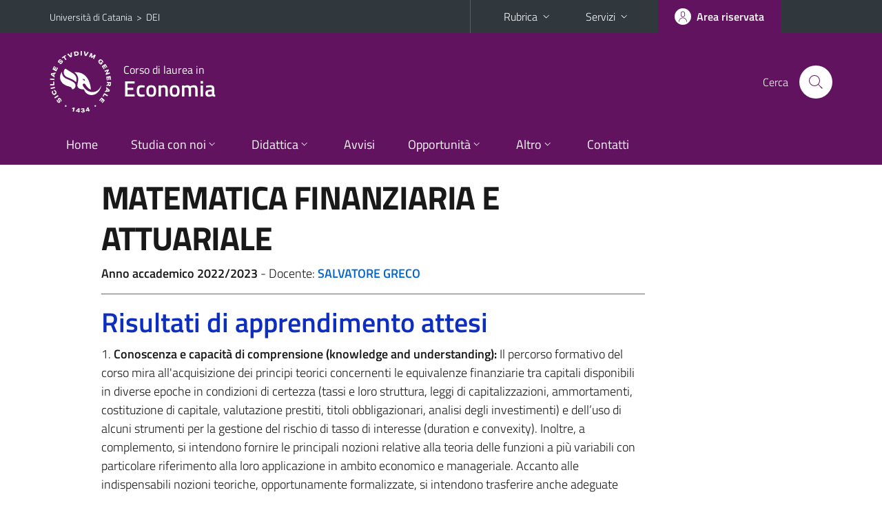

--- FILE ---
content_type: text/html; charset=utf-8
request_url: https://www.dei.unict.it/corsi/l-33/insegnamenti?seuid=8D4EA748-72AB-441B-BFCB-C329590D67D1
body_size: 12762
content:
<!DOCTYPE html>
<html lang="it">
<head>
<meta charset="utf-8">
<title>Scheda insegnamento | Corso di laurea in Economia</title>
<meta name="viewport" content="width=device-width,initial-scale=1,shrink-to-fit=no">
<meta name="Generator" content="Drupal 7 (http://drupal.org)">
<link rel="shortcut icon" href="https://www.dei.unict.it/sites/all/themes/id_theme_sd/favicon.ico" type="image/vnd.microsoft.icon">
<link href="/bootstrap-italia/css/bootstrap-italia.min.css" rel="stylesheet">
<link type="text/css" rel="stylesheet" href="https://www.dei.unict.it/sites/default/files/css/css_xE-rWrJf-fncB6ztZfd2huxqgxu4WO-qwma6Xer30m4.css" media="all">
<link type="text/css" rel="stylesheet" href="https://www.dei.unict.it/sites/default/files/css/css_FxaKEmZiPafVzcOQkzTOcaYxUKkCX5U9yUFT4BZCXv8.css" media="all">
<link type="text/css" rel="stylesheet" href="https://www.dei.unict.it/sites/default/files/css/css_PGbJgHCUCBf4dg7K9Kt8aAwsApndP4GZ9RuToPy3-Fk.css" media="all">
<style type="text/css" media="all">
<!--/*--><![CDATA[/*><!--*/
.skiplinks{background-color:#fff}#menu-di-servizio .dropdown-menu,.it-header-slim-right-zone .dropdown-menu{z-index:9999}#menu-servizi{z-index:1001}#nav10.navbar-collapsable{z-index:1000!important}#nav10.navbar-collapsable .close-div{background-color:transparent}
.unict-purple .it-header-slim-wrapper .btn-full,.unict-purple .it-header-center-wrapper,.unict-purple .back-to-top,.unict-purple .btn-primary,.unict-purple #home-sd h2{background-color:#621360}.unict-purple .bg-primary{background-color:#621360!important}.unict-purple .text-primary{color:#621360!important}.unict-purple .it-header-slim-wrapper .btn-full:hover,.unict-purple .btn-primary:hover,.unict-purple .back-to-top:hover{background-color:#490b48;color:#fff!important}.unict-purple .it-header-slim-wrapper .btn-full:active,.unict-purple .btn-primary:active{background-color:#40053f!important}.unict-purple .it-header-slim-wrapper .btn-full .icon-primary,.unict-purple .it-header-center-wrapper .it-header-center-content-wrapper .it-search-wrapper a.rounded-icon svg,.unict-purple .btn-primary .icon-primary{fill:#621360!important}.unict-purple .it-footer-main{background-color:#40053f}.unict-purple .it-footer-small-prints{background-color:#2b042a}@media(min-width:992px){.unict-purple .it-header-navbar-wrapper{background-color:#621360}}@media(max-width:991px){.unict-purple .it-header-center-wrapper .it-header-center-content-wrapper .it-search-wrapper a.rounded-icon svg{fill:#fff!important}.unict-purple .it-header-slim-wrapper .btn-full,.unict-purple .it-header-slim-wrapper .btn-full:hover{background-color:transparent}.unict-purple .it-nav-wrapper .navbar .navbar-collapsable .navbar-nav li a.nav-link{color:#621360}.unict-purple .it-nav-wrapper .navbar .navbar-collapsable .navbar-nav li a.nav-link.active{border-left-color:#621360}.unict-purple #it-main-menu .nav-item svg{fill:#621360}}
#it-main{margin-top:2em}#it-main h2{color:#0e2ec0}#it-main h3{color:#cc3366}#it-main h4{color:#0f7117}

/*]]>*/-->
</style>
<link type="text/css" rel="stylesheet" href="https://www.dei.unict.it/sites/default/files/css/css_-eFYVcHCpqbwlkFE-29TWPiqx23kD5BSO5dB-HYaW9A.css" media="all">
<script type="text/javascript" src="https://www.dei.unict.it/sites/default/files/js/js_6UR8aB1w5-y_vdUUdWDWlX2QhWu_qIXlEGEV48YgV-c.js"></script>
<script type="text/javascript" src="https://www.dei.unict.it/sites/default/files/js/js_onbE0n0cQY6KTDQtHO_E27UBymFC-RuqypZZ6Zxez-o.js"></script>
<script type="text/javascript" src="https://www.dei.unict.it/sites/default/files/js/js_rLE4G4vPmkMJk6_AUcVncA43pW3H1itV6EOoe-aqs0I.js"></script>
<script type="text/javascript">
<!--//--><![CDATA[//><!--
jQuery.extend(Drupal.settings, {"basePath":"\/","pathPrefix":"","setHasJsCookie":0,"ajaxPageState":{"theme":"id_theme_sd","theme_token":"BZmJzN6C-jIlL9_-T7b-CmbgaZ14z0skJAt8jqoB1g8","js":{"sites\/all\/modules\/jquery_update\/replace\/jquery\/2.2\/jquery.min.js":1,"misc\/jquery-extend-3.4.0.js":1,"misc\/jquery-html-prefilter-3.5.0-backport.js":1,"misc\/jquery.once.js":1,"misc\/drupal.js":1,"sites\/all\/modules\/jquery_update\/js\/jquery_browser.js":1,"misc\/form-single-submit.js":1,"public:\/\/languages\/it_4UQISruCrjOxY9TUs9DN670yhgORw4KsfnAc92GO8Xk.js":1},"css":{"modules\/system\/system.base.css":1,"modules\/system\/system.menus.css":1,"modules\/system\/system.messages.css":1,"modules\/system\/system.theme.css":1,"sites\/all\/modules\/calendar\/css\/calendar_multiday.css":1,"sites\/all\/modules\/date\/date_repeat_field\/date_repeat_field.css":1,"modules\/field\/theme\/field.css":1,"modules\/node\/node.css":1,"modules\/search\/search.css":1,"modules\/user\/user.css":1,"sites\/all\/modules\/views\/css\/views.css":1,"sites\/all\/modules\/ckeditor\/css\/ckeditor.css":1,"sites\/all\/modules\/ctools\/css\/ctools.css":1,"0":1,"1":1,"2":1,"sites\/all\/themes\/id_theme\/style.css":1,"sites\/all\/themes\/id_theme_sd\/sd.css":1}},"urlIsAjaxTrusted":{"\/search\/node":true}});
//--><!]]>
</script>
</head>
<body class="html not-front not-logged-in no-sidebars page-corsi page-corsi-l-33 page-corsi-l-33-insegnamenti i18n-it sd252 unict-purple cds cdsl-33 cds-scheda-insegnamento">
<div class="skiplinks"><a class="sr-only sr-only-focusable" href="#it-main" accesskey="c">Vai al contenuto principale</a><a class="sr-only sr-only-focusable" href="#it-main-menu" accesskey="n">Vai al menu di navigazione</a></div>
<header class="it-header-wrapper">
<div class="it-header-slim-wrapper">
<div class="container">
<div class="row"><div class="col-12">
<div class="it-header-slim-wrapper-content">
<span class="d-none d-lg-block navbar-brand"><a href="https://www.unict.it">Università di Catania</a> &nbsp;&gt;&nbsp; <a href="/">DEI</a></span>
<div class="nav-mobile"><nav aria-label="Navigazione accessoria">
<a class="it-opener d-lg-none mr-1" href="https://www.unict.it" aria-hidden="true" tabindex="-1">Università di Catania</a><a class="it-opener d-lg-none" data-toggle="collapse" href="#menu-di-servizio" role="button" aria-expanded="false" aria-controls="menu-di-servizio" title="Apri il menu di servizio"><svg class="icon" role="img"><use href="/bootstrap-italia/svg/sprite.svg#it-expand"></use></svg></a>
<div class="link-list-wrapper collapse" id="menu-di-servizio">
<ul class="link-list border-right-0 pr-0">
<li class="dropdown"><a class="list-item dropdown-toggle" href="#" role="button" data-toggle="dropdown" aria-expanded="false">Rubrica<svg class="icon d-none d-lg-block" role="img"><use href="/bootstrap-italia/svg/sprite.svg#it-expand"></use></svg></a>
<div class="dropdown-menu"><div class="row"><div class="col-12 px-3">
<form action="https://www.unict.it/content/cerca-nella-rubrica" method="post" id="rubrica-form" accept-charset="UTF-8" class="unict-form">
<div class="container">
<div class="form-row"><label for="input-01" class="sr-only">Cerca nella rubrica per cognome</label><input required id="input-01" name="trova" type="text" class="form-control" autocomplete="family-name" placeholder="Cerca nella rubrica per cognome"></div>
<div class="form-row mt-2 mb-1"><input type="submit" class="btn btn-primary btn-xs py-1" value="CERCA"></div>
</div>
</form>
</div></div></div></li>
<li class="dropdown"><a class="list-item dropdown-toggle" href="#" role="button" data-toggle="dropdown" aria-expanded="false">Servizi<svg class="icon d-none d-lg-block" role="img"><use href="/bootstrap-italia/svg/sprite.svg#it-expand"></use></svg></a>
<div class="dropdown-menu" id="menu-servizi"><div class="row"><div class="col-12"><div class="link-list-wrapper">
<ul>
<li><a class="list-item" href="https://studenti.smartedu.unict.it" target="_blank" rel="noopener"><span>Portale studenti</span></a></li>
<li><a class="list-item" href="https://docenti.smartedu.unict.it/docenti/" target="_blank" rel="noopener"><span>Portale docenti / didattica</span></a></li>
<li><a class="list-item" href="https://afiweb.unict.it/Segreterie_FE/app_segreterie/index.html" target="_blank" rel="noopener"><span>Portale docenti / ricerca</span></a></li>
<li><a class="list-item" href="https://intranet.unict.it" target="_blank" rel="noopener"><span>Portale personale</span></a></li>
<li><a class="list-item" href="https://segreterie.smartedu.unict.it" target="_blank" rel="noopener"><span>Portale segreterie</span></a></li>
<li><a class="list-item" href="https://www.sida.unict.it" target="_blank" rel="noopener"><span>Biblioteca digitale</span></a></li>
<li><a class="list-item" href="https://webmail365.unict.it" target="_blank" rel="noopener"><span>Webmail studenti</span></a></li>
<li><a class="list-item" href="https://webmail.unict.it" target="_blank" rel="noopener"><span>Webmail docenti e personale</span></a></li>
<li><a class="list-item" href="https://studium.unict.it" target="_blank" rel="noopener"><span>E-learning / Studium</span></a></li>
<li><a class="list-item" href="https://www.unict.it/servizi/servizi-web"><span>Servizi informatici</span></a></li>
<li><a class="list-item" href="https://www.unict.it/servizi"><span><strong>Tutti i servizi</strong> &raquo;</span></a></li>
</ul>
</div></div></div></div></li>
</ul>
</div>
</nav></div>
<div class="it-header-slim-right-zone margin-right-zone">
<a class="btn btn-icon btn-full" href="/user"><span class="rounded-icon"><svg class="icon icon-primary" role="img" aria-label="Accedi all'area riservata"><use href="/bootstrap-italia/svg/sprite.svg#it-user"></use></svg></span><span class="d-none d-lg-block">Area riservata</span></a>
</div>
</div>
</div></div>
</div>
</div>
<div class="it-nav-wrapper">
<div class="it-header-center-wrapper">
<div class="container">
<div class="row"><div class="col-12">
<div class="it-header-center-content-wrapper">
<div class="it-brand-wrapper"><a href="/corsi/l-33"><img src="/sites/all/themes/id_theme/unict.svg" alt="Logo UniCt" class="icon unict"><div class="it-brand-text"><h3>Corso di laurea in</h3><h2>Economia</h2></div></a></div>
<div class="it-right-zone"><div class="it-search-wrapper"><span class="d-none d-md-block">Cerca</span><a class="search-link rounded-icon" href="#" data-target="#searchModal" data-toggle="modal" aria-label="Cerca" title="Cerca"><svg class="icon" role="img"><use href="/bootstrap-italia/svg/sprite.svg#it-search"></use></svg></a></div>
</div>
</div>
</div></div>
</div>
</div>
<div class="it-header-navbar-wrapper">
<div class="container">
<div class="row"><div class="col-12">
<nav class="navbar navbar-expand-lg" aria-label="Navigazione principale">
<button class="custom-navbar-toggler" type="button" aria-controls="nav10" aria-expanded="false" aria-label="attiva / disattiva la navigazione" data-target="#nav10"><svg class="icon" role="img"><use href="/bootstrap-italia/svg/sprite.svg#it-burger"></use></svg></button>
<div class="navbar-collapsable" id="nav10">
<div class="overlay"></div>
<div class="close-div"><button class="close-menu border-0" type="button" aria-label="chiudi"><svg class="icon icon-white" role="img"><use href="/bootstrap-italia/svg/sprite.svg#it-close-big"></use></svg></button></div>
<div class="menu-wrapper" id="it-main-menu">
<ul class="navbar-nav">
<li class="nav-item"><a class="nav-link" href="/corsi/l-33">Home</a></li>
<li class="nav-item dropdown"><a class="nav-link dropdown-toggle" href="#" data-toggle="dropdown" aria-expanded="false">Studia con noi<svg class="icon icon-xs"><use href="/bootstrap-italia/svg/sprite.svg#it-expand"></use></svg></a>
<div class="dropdown-menu"><div class="link-list-wrapper"><ul class="link-list text-nowrap">
<li><a class="list-item" href="/corsi/l-33/presentazione-del-corso">Presentazione del corso</a></li>
<li><a class="list-item" href="/corsi/l-33/regolamento-del-cdl">Regolamento didattico</a></li>
<li><a class="list-item" href="/corsi/l-33/piani-di-studio">Piani di studio</a></li>
<li><a class="list-item" href="/corsi/l-33/modalità-di-ammissione">Come iscriversi</a></li>
<li><a class="list-item" href="/corsi/l-33/valutazione-del-cdl">La qualità del CdL</a></li>
<li><a class="list-item" href="/didattica/calendario-delle-attivit%C3%A0-didattiche">Calendario delle attività didattiche</a></li>
<li><a class="list-item" href="/corsi/l-33/i-tutor-tuo-aiuto">I tutor in tuo aiuto</a></li>
<li><a class="list-item" href="/studenti/home">FAQ</a></li>
<li><a class="list-item" href="/corsi/l-33R/ordinamento-didattico">Ordinamento didattico</a></li>
</ul></div></div></li>
<li class="nav-item d-lg-flex dropdown"><a class="nav-link dropdown-toggle" href="#" data-toggle="dropdown" aria-expanded="false">Didattica<svg class="icon icon-xs"><use href="/bootstrap-italia/svg/sprite.svg#it-expand"></use></svg></a>
<div class="dropdown-menu"><div class="link-list-wrapper"><ul class="link-list text-nowrap">
<li><a class="list-item left-icon" href="/corsi/l-33/bacheca-E"><svg class="icon icon-sm icon-primary left"><use href="/bootstrap-italia/svg/sprite.svg#it-note"></use></svg><span>Bacheca</span></a></li>
<li><a class="list-item left-icon text-nowrap" href="/corsi/l-33/orario-delle-lezioni"><svg class="icon icon-sm icon-primary left"><use href="/bootstrap-italia/svg/sprite.svg#it-presentation"></use></svg><span>Orario delle lezioni</span></a></li>
<li><a class="list-item left-icon" href="/corsi/l-33/docenti"><img src="/sites/all/themes/id_theme_sd/docenti_primary.svg" class="icon" alt="" style="width:20px;height:20px;margin:10px 10px 10px 2px"><span>Docenti</span></a></li>
<li><a class="list-item left-icon" href="/corsi/l-33/programmi"><svg class="icon icon-sm icon-primary left"><use href="/bootstrap-italia/svg/sprite.svg#it-files"></use></svg><span>Programmi</span></a></li>
<li><a class="list-item left-icon" href="/corsi/l-33/esami"><svg class="icon icon-sm icon-primary left"><use href="/bootstrap-italia/svg/sprite.svg#it-calendar"></use></svg><span>Calendario esami</span></a></li>
<li><a class="list-item left-icon" href="/corsi/l-33/informazioni-i-laureandi"><svg class="icon icon-sm icon-primary left"><use href="/bootstrap-italia/svg/sprite.svg#it-bookmark"></use></svg><span>Lauree</span></a></li>
</ul></div></div></li>
<li class="nav-item d-lg-flex"><a class="nav-link" href="/corsi/l-33/avvisi">Avvisi</a></li>
<li class="nav-item dropdown"><a class="nav-link dropdown-toggle" href="#" data-toggle="dropdown" aria-expanded="false">Opportunit&agrave;<svg class="icon icon-xs"><use href="/bootstrap-italia/svg/sprite.svg#it-expand"></use></svg></a>
<div class="dropdown-menu"><div class="link-list-wrapper"><ul class="link-list text-nowrap">
<li><a class="list-item" href="/corsi/l-33/ulteriori-attività-formative-uaf-tirocini-e-stage">Stage e tirocini</a></li>
<li><a class="list-item" href="/studenti/erasmus-studio">Mobilit&agrave; internazionale</a></li>
<li><a class="list-item" href="/Comunicazioni/elenco-news-opportunita">Altre opportunità</a></li>
<li><a class="list-item" href="/corsi/l-33/seminari-professionalizzanti-organizzati-eo-approvati-dal-cdl-di-economia">Seminari Professionalizzanti</a></li>
</ul></div></div></li>
<li class="nav-item dropdown"><a class="nav-link dropdown-toggle" href="#" data-toggle="dropdown" aria-expanded="false">Altro<svg class="icon icon-xs"><use href="/bootstrap-italia/svg/sprite.svg#it-expand"></use></svg></a>
<div class="dropdown-menu"><div class="link-list-wrapper"><ul class="link-list text-nowrap">
<li><a class="list-item" href="/studenti/modulistica">Modulistica (DEI)</a></li>
<li><a class="list-item" href="/corsi/l-33/verbali-del-consiglio-del-corso-di-laurea">Verbali del Consiglio del CdL</a></li>
<li><a class="list-item" href="/corsi/l-33/linee-guida-ulteriori-attivit%C3%A0-formative">Linee guida Ulteriori Attività Formative</a></li>
<li><a class="list-item" href="/corsi/l-33/universitaly">Universitaly</a></li>
<li><a class="list-item" href="/didattica/attivit%C3%A0-lingue-straniere">Lingua straniera</a></li>
<li><a class="list-item" href="/corsi/l-33/corsi-zero">Corsi zero</a></li>
<li><a class="list-item" href="/ricerca/risorseSR2">Risorse Studio e Ricerca</a></li>
</ul></div></div></li>
<li class="nav-item"><a class="nav-link" href="/corsi/l-33/contatti">Contatti</a></li>
<li class="nav-item d-lg-none"><a class="nav-link" href="/">Il dipartimento</a></li>
</ul>
</div>
</div>
</nav>
</div></div>
</div>
</div>
</div>
</header>
<main id="it-main">
<section id="content">
<div class="container">
<div class="row">
<div class="offset-lg-1 col-lg-8 col-md-12 px-3 px-sm-0">
<h1>MATEMATICA FINANZIARIA E ATTUARIALE</h1>
<b>Anno accademico 2022/2023</b> - Docente: <a href="/corsi/l-33/docenti/uid.VnROUmJOZmtRdE13MmJhemVKcmx0NXJLam1SM2RrQS92R3NybUlHZUpUVT0=" class="text-decoration-none"><b>SALVATORE GRECO</b></a><br>
<hr>
<h2 class="fw600">Risultati di apprendimento attesi</h2>
<div class="testi"><p>1. <strong>Conoscenza e capacità di comprensione (knowledge and understanding):</strong> Il percorso&nbsp;formativo del corso mira all'acquisizione dei principi teorici concernenti le equivalenze finanziarie&nbsp;tra capitali disponibili in diverse epoche in condizioni di certezza (tassi e loro struttura, leggi di&nbsp;capitalizzazioni, ammortamenti, costituzione di capitale, valutazione prestiti, titoli obbligazionari,&nbsp;analisi degli investimenti) e dell’uso di alcuni strumenti per la gestione del rischio di tasso di&nbsp;interesse (duration e convexity). Inoltre, a complemento, si intendono fornire le principali nozioni relative alla teoria delle funzioni a più variabili con particolare riferimento alla loro applicazione in ambito economico e manageriale. Accanto alle indispensabili nozioni teoriche, opportunamente&nbsp;formalizzate, si intendono trasferire anche adeguate competenze professionali, sia per&nbsp;approfondire le tematiche trattate da un punto di vista operativo, sia a completamento del&nbsp;percorso formativo, al fine di fornire anche le conoscenze necessarie per poter applicare&nbsp;opportunamente nel mondo del lavoro i metodi e le tecniche studiati (saper valutare, confrontare,&nbsp;decidere, operare). Per raggiungere tali obiettivi, si utilizzano anche durante le lezioni frontali&nbsp;attrezzature e metodologie didattiche opportune, quali strumenti multimediali, accesso a&nbsp;database, uso di fogli di calcolo, ecc. Tutto il percorso formativo della disciplina è orientato a&nbsp;coniugare metodologie didattiche che mirano a sviluppare sia la capacità induttiva che il processo&nbsp;logico-deduttivo degli studenti. La verifica dell'apprendimento non è concentrata solamente nella&nbsp;fase conclusiva del corso, in sede di esami, organizzati con prove scritte ed orali; durante l'intero&nbsp;percorso formativo si effettuerà un controllo accurato e continuo della comprensione e&nbsp;dell'effettiva acquisizione da parte degli studenti delle conoscenze via via trasmesse,&nbsp;stimolandone una proficua ed attiva partecipazione.</p>

<p><strong>2. Capacità di applicare conoscenza e comprensione (applying knowledge and&nbsp;understanding):</strong> Particolare attenzione è rivolta anche all’attività operativa dei futuri laureati, i&nbsp;quali sono chiamati ad affrontare nella professione le problematiche prima richiamate, spesso in&nbsp;differenti contesti, anche trasversali ed interdisciplinari. A tal fine, i docenti utilizzano una&nbsp;metodologia didattica ampiamente orientata anche all'acquisizione operativa ("saper fare") degli&nbsp;strumenti analitici e concettuali proposti durante l’insegnamento della disciplina, mirando allo&nbsp;sviluppo di una capacità critica dello studente nei confronti delle tematiche trattate, in un&nbsp;continuo processo di interazione di analisi - sintesi, anche presentando in aula opportuni casi reali,&nbsp;guidandone lo studio e l'analisi con l'ausilio degli strumenti didattici e tecnologici più appropriati.&nbsp;</p>

<p><strong>3. Autonomia di giudizio (making judgements):</strong> Lo sviluppo di un'autonoma capacità critica&nbsp;nel contesto delle tematiche trattate è uno dei principali obiettivi formativi dell’insegnamento.&nbsp;Una buona acquisizione delle conoscenze teoriche e delle capacità operative previste nel&nbsp;programma dell’insegnamento non è sufficiente per una completa formazione dello studente, se&nbsp;tale preparazione non è accompagnata dall'acquisizione di un'approfondita, autonoma,&nbsp;socialmente e moralmente responsabile capacità di valutazione, di impostazione e di risoluzione&nbsp;di un problema, proponendo i metodi e le tecniche che si ritengono più adeguati all’analisi della&nbsp;problematica finanziaria considerata, evidenziandone anche i limiti. Tale consapevolezza funge da&nbsp;guida al docente durante tutto il percorso formativo della disciplina, facendolo interagire con gli&nbsp;studenti in una logica costruttiva, al fine di stimolare durante tutte le fasi dell’insegnamento la&nbsp;loro capacità di riflessione, di acquisizione ed interpretazione delle informazioni necessarie e dei&nbsp;dati indispensabili per impostare, analizzare e risolvere correttamente il problema affrontato,&nbsp;rifuggendo da sterili preparazioni mnemoniche. Durante il corso, pertanto, lo studente è anche&nbsp;addestrato alla ricerca delle fonti informative economiche e finanziarie più appropriate&nbsp;(consultazioni di pubblicazioni specialistiche, di banche dati, di siti internet, ecc.), ad un’analisi&nbsp;critica sulla loro attendibilità e significatività, per un loro appropriato e consapevole utilizzo nella&nbsp;realtà operativa.</p>

<p><strong>3. Autonomia di giudizio (making judgements): </strong>Lo sviluppo di un'autonoma capacità critica&nbsp;nel contesto delle tematiche trattate è uno dei principali obiettivi formativi dell’insegnamento.&nbsp;Una buona acquisizione delle conoscenze teoriche e delle capacità operative previste nel&nbsp;programma dell’insegnamento non è sufficiente per una completa formazione dello studente, se&nbsp;tale preparazione non è accompagnata dall'acquisizione di un'approfondita, autonoma,&nbsp;socialmente e moralmente responsabile capacità di valutazione, di impostazione e di risoluzione&nbsp;di un problema, proponendo i metodi e le tecniche che si ritengono più adeguati all’analisi della&nbsp;problematica finanziaria considerata, evidenziandone anche i limiti. Tale consapevolezza funge da&nbsp;guida ai docenti durante tutto il percorso formativo della disciplina, facendoli interagire con gli&nbsp;studenti in una logica costruttiva, al fine di stimolare durante tutte le fasi dell’insegnamento la&nbsp;loro capacità di riflessione, di acquisizione ed interpretazione delle informazioni necessarie e dei&nbsp;dati indispensabili per impostare, analizzare e risolvere correttamente il problema affrontato,&nbsp;rifuggendo da sterili preparazioni mnemoniche. Durante il corso, pertanto, lo studente è anche&nbsp;addestrato alla ricerca delle fonti informative economiche e finanziarie più appropriate&nbsp;(consultazioni di pubblicazioni specialistiche, di banche dati, di siti internet, ecc.), ad un’analisi&nbsp;critica sulla loro attendibilità e significatività, per un loro appropriato e consapevole utilizzo nella&nbsp;realtà operativa.</p>

<p><strong>4. Abilità comunicative (communication skills):</strong> Lo studente è messo in condizioni di&nbsp;relazionarsi e di trasferire a terzi, anche non specialisti, con chiarezza espositiva, precisione,<br>
padronanza di espressione e linguaggio tecnico appropriato, informazioni, analisi, giudizi di valore,&nbsp;progetti e proposte operative concernenti le problematiche finanziarie, aziendali e di mercato, che&nbsp;la precipua attività lavorativa porterà ad affrontare, sapendone esporre anche le motivazioni e le&nbsp;ipotesi adottate. Non è sufficiente, infatti, saper applicare metodi e tecniche corretti, che ben&nbsp;rappresentano il problema affrontato; occorre anche saperli giustificare, esplicitandone le ipotesi&nbsp;adottate, spesso implicitamente, che condizionano lo sviluppo e la validità di tutta l’analisi&nbsp;condotta. A tal fine, accanto ad un’appropriata conoscenza teorica dei metodi e della loro&nbsp;implementazione operativa, è indispensabile acquisire una capacità di avvalersi efficacemente di&nbsp;strumenti di calcolo e tecnologie multimediali. I docenti, inoltre, coltivano durante tutto il percorso&nbsp;formativo lo sviluppo di tali abilità, avendo cura di stimolare e assicurare una partecipazione&nbsp;attiva di ogni studente, mediante l'organizzazione di appropriate attività didattiche sopra&nbsp;ricordate. Lo studente è continuamente sollecitato ad esporre verbalmente e formalmente il&nbsp;proprio pensiero con adeguate argomentazioni e tecniche, a redigere documenti in forma scritta,&nbsp;a predisporre presentazioni, individualmente ed in gruppo, a discutere quanto presentato in aula,&nbsp;per stimolare una proficua interazione anche sul piano della comunicazione. La prova finale&nbsp;costituisce un'ulteriore momento di approfondimento e di verifica delle diverse capacità di&nbsp;comunicazione effettivamente raggiunte dallo studente.</p>

<p><strong>5. Capacità di apprendimento (learning skills):</strong> Si forniscono agli studenti sin dall’inizio delle&nbsp;lezioni opportuni suggerimenti e stimoli per una partecipazione quanto più attiva possibile&nbsp;all'intero processo formativo e per un miglioramento del metodo di studio individuale, ai fini di una più efficace comprensione della disciplina, che presenta precipue caratteristiche in termini di&nbsp;apprendimento, mediante un appropriato processo induttivo - deduttivo. Come già ricordato, la&nbsp;verifica dell'effettiva acquisizione delle conoscenze teoriche ed operative, necessarie per&nbsp;l'inserimento nel mondo del lavoro, viene effettuata durante l'intero percorso formativo e non&nbsp;soltanto in sede di esame finale, in forma scritta e orale. Il docente verifica continuamente,&nbsp;argomento per argomento, se la trasmissione delle conoscenze avviene efficacemente, rivedendo&nbsp;eventualmente anche nel corso dell’anno il metodo di insegnamento, per meglio adeguarlo al&nbsp;raggiungimento concreto di questo importante obiettivo, tenendo anche conto della effettiva&nbsp;composizione dell’aula. In tale contesto, la verifica mediante esame di profitto è un naturale e&nbsp;coerente corollario del processo di apprendimento, che viene costantemente monitorato e&nbsp;migliorato, anche per evitare un traumatico approccio alle prove di esame.</p>
</div>
<h2 class="fw600">Modalit&agrave; di svolgimento dell'insegnamento</h2>
<div class="testi"><p>L&#39;insegnamento si svolge mediante lezioni frontali in cui, oltre agli aspetti teorici, si da ampio spazio alle&nbsp;applicazioni che ne discendono, in modo che lo studente possa acquisire una piena comprensione e una&nbsp;consapevole padronanza della materia.&nbsp;Qualora l&#39;insegnamento venisse impartito in modalit&agrave; mista o a distanza potranno essere introdotte le necessarie variazioni rispetto a quanto dichiarato in precedenza, al fine di rispettare il programma previsto e riportato nel syllabus.</p>
</div>
<h2 class="fw600">Prerequisiti richiesti</h2>
<div class="testi"><p>Le quattro operazioni e le loro propriet&agrave;; numeri primi, scomposizione in fattori primi, massimo comun&nbsp;divisore e minimo comune multiplo; frazioni e operazioni su frazioni; potenze, radici e logaritmi; monomi,&nbsp;polinomi e scomposizione di polinomi; equazioni di primo e secondo grado; rette, segmenti, angoli,&nbsp;triangoli, rette perpendicolari e parallele. Teorema di Pitagora. Progressioni aritmetiche e&nbsp; geometriche&nbsp;(finite e infinite).&nbsp;E&rsquo; utile avere anche la conoscenza del programma di Matematica Generale dello stesso corso di laurea.</p>
</div>
<h2 class="fw600">Frequenza lezioni</h2>
<div class="testi"><p>Vivamente consigliata,</p>
</div>
<h2 class="fw600">Contenuti del corso</h2>
<div class="testi"><p><strong>I MODULO (3 CFU) </strong>Titolo del modulo: Regimi finanziari, rendite certe, ammortamento e costituzione di&nbsp;capitali .</p>

<p>Credito parziale attribuito: 3 CFU.</p>

<p>Obiettivi formativi: Fornire le fondamentali nozioni teoriche e le principali applicazioni operative del&nbsp;calcolo finanziario in condizioni di certezza. Molte delle tematiche trattate hanno una fondamentale valenza nella pratica professionale.&nbsp;</p>

<p>Descrizione del programma: Regimi finanziari: Operazioni finanziarie; interesse e sconto; teoria delle leggi finanziarie ed equivalenze finanziarie. Regime dell&rsquo;interesse semplice, composto, sconto commerciale e loro confronto; capitalizzazione mista. Principali propriet&agrave; di un qualsiasi regime finanziario. Tassi effettivi, equivalenti, nominali, istantanei, medi. Scindibilit&agrave;; forza di interesse e di sconto. Rendite certe: definizioni preliminari; rendite discrete, temporanee, perpetue, differite, intere e frazionate, a rate costanti e variabili. Problemi relativi alle rendite. Ammortamento di prestiti indivisi e costituzione di capitali: Definizioni preliminari; principali propriet&agrave;. Ammortamento a rimborso unico, a rate costanti, a quote capitale costanti, con quote di accumulazione. Piani di ammortamento a tasso fisso e a tasso variabile, con preammortamento, con adeguamento del debito residuo. Costituzione di capitali nel discreto. Piani di costituzione, a tasso fisso e a tasso variabile, con adeguamento del capitale.</p>

<p>II MODULO (3 CFU) Titolo del modulo: Valutazione di operazioni finanziarie e degli investimenti reali.</p>

<p>Credito parziale attribuito: 3 CFU.</p>

<p>Obiettivi formativi: Far acquisire i principi fondamentali delle valutazioni finanziarie in condizioni di&nbsp;certezza, sia con riferimento al mercato dei capitali che a progetti di investimenti reali. Introdurre alcune&nbsp;nozioni teoriche ed i principali strumenti operativi e per l&rsquo;immunizzazione dal rischio di tasso.</p>

<p>Descrizione&nbsp;del programma: Valutazione dei prestiti: Generalit&agrave;; valutazione prospettiva e retrospettiva. Nuda&nbsp;propriet&agrave; ed usufrutto. Valutazione di alcune classi di prestiti. Investimenti reali in condizioni di certezza:&nbsp;Generalit&agrave; sui criteri di scelta degli investimenti; assiomi fondamentali. Criterio del valore attuale netto;&nbsp;criterio del rapporto; tasso interno di rendimento; tempo di recupero. Applicazioni alla risoluzione dei&nbsp;principali problemi decisionali. Confronto tra i differenti criteri. Titoli obbligazionari e struttura del&nbsp;mercato: Generalit&agrave; e tipi fondamentali di obbligazioni; corsi e rendimento; rimborso di prestiti&nbsp;obbligazionari. La struttura per scadenza dei tassi di interesse; tassi spot e tassi forward. Immunizzazione&nbsp;dal rischio di tasso: Principali indici temporali e di sensitivit&agrave; di un flusso di pagamenti. Duration,&nbsp;convexity e principi di immunizzazione dal rischio di tasso.</p>



<p>III MODULO (3 CFU) Titolo del modulo: Funzioni reali di pi&ugrave; variabili reali,</p>

<p>Credito parziale attribuito: 3 CFU.</p>

<p>Obiettivi formativi: Far acquisire le nozioni di base per lo studio e l&#39;applicazione delle funzioni a pi&ugrave; variabili in economia, management e finanza.&nbsp;</p>

<p>Descrizione&nbsp;del programma: definizioni. Cenni sui limiti e continuit&agrave;. Derivate parziali e gradiente. Differenziale totale. Funzioni omogenee e funzioni implicite. Estremi liberi e cenni sugli estremi vincolati. Cenni sulla programmazione lineare. Applicazioni a problemi economici.</p>
</div>
<h2 class="fw600">Testi di riferimento</h2>
<div class="testi"><p>R. L. D&rsquo;Ecclesia, L. Gardini, Appunti di Matematica Finanziaria I, VIII edizione, Giappichelli, Torino, 2020</p>

<p>S. Corrente, S. Greco, B. Matarazzo, S. Milici, Matematica Generale, II edizione, Giappichelli, Torino, 2021</p>


</div>
<h2 class="fw600">Programmazione del corso</h2>
<div class="table-responsive-xl mb-3"><table class="table table-sm table-font-small">
<thead class="thead-light"><tr><th>&nbsp;</th><th>Argomenti</th><th>Riferimenti&nbsp;testi</th></tr></thead>
<tr><td>1</td><td>Operazioni finanziarie; interesse e sconto; tasso d’interesse e tasso di sconto; coefficiente di capitalizzazione e coefficiente di attualizzazione.</td><td>D’Ecclesia, Gardini: cap 1</td></tr>
<tr><td>2</td><td>Teoria delle leggi finanziarie ed equivalenze finanziarie. Regime dell’interesse semplice e composto.</td><td>D’Ecclesia, Gardini: cap 1</td></tr>
<tr><td>3</td><td>Regime dell’interesse commerciale. Confronto tra il regime di interesse semplice, composto e commerciale; capitalizzazione mista. Principali proprietà di un qualsiasi regime finanziario.</td><td>D’Ecclesia, Gardini: cap 1</td></tr>
<tr><td>4</td><td>Tassi effettivi, equivalenti, nominali, istantanei, medi.</td><td>D’Ecclesia, Gardini: cap 1</td></tr>
<tr><td>5</td><td>Scindibilità; forza di interesse e di sconto.</td><td>D’Ecclesia, Gardini: cap 1</td></tr>
<tr><td>6</td><td>Rendite certe: definizioni preliminari; rendite discrete, temporanee, a quote capitale costanti, con quote di accumulazione.</td><td>D’Ecclesia, Gardini: cap 2</td></tr>
<tr><td>7</td><td>Rendite perpetue, differite, intere e frazionate, a rate costanti e variabili. Rendite continue. Problemi relativi alle rendite.</td><td>D’Ecclesia, Gardini: cap 2</td></tr>
<tr><td>8</td><td>Ammortamento di prestiti indivisi e costituzione di capitali: Definizioni preliminari; principali proprietà.</td><td>D’Ecclesia, Gardini: cap 3</td></tr>
<tr><td>9</td><td>Ammortamento a rimborso unico, a rate costanti, a quote capitale costanti, con quote di accumulazione.</td><td>D’Ecclesia, Gardini: cap 3</td></tr>
<tr><td>10</td><td>Piani di ammortamento a tasso fisso e a tasso variabile, con preammortamento, con adeguamento del debito residuo.</td><td>D’Ecclesia, Gardini: cap 3</td></tr>
<tr><td>11</td><td>Piani di costituzione, a tasso fisso e a tasso variabile, con adeguamento del capitale.</td><td>D’Ecclesia, Gardini: cap 2</td></tr>
<tr><td>12</td><td>Valutazione dei prestiti: Generalità; valutazione prospettiva e retrospettiva.</td><td>D’Ecclesia, Gardini: cap 4</td></tr>
<tr><td>13</td><td>Nuda proprietà ed usufrutto. Valutazione di alcune classi di prestiti.</td><td>D’Ecclesia, Gardini: cap 4</td></tr>
<tr><td>14</td><td>Investimenti reali in condizioni di certezza. Generalità sui criteri di scelta degli investimenti; assiomi fondamentali.</td><td>D’Ecclesia, Gardini: cap 4</td></tr>
<tr><td>15</td><td>Criterio del valore attuale netto; criterio del rapporto; tasso interno di rendimento; tempo di recupero.</td><td>D’Ecclesia, Gardini: cap 4</td></tr>
<tr><td>16</td><td>Applicazioni dei criteri di scelta degli investimenti alla risoluzione dei principali problemi decisionali. Confronto tra i differenti criteri.</td><td>D’Ecclesia, Gardini: cap 4</td></tr>
<tr><td>17</td><td>Titoli obbligazionari e mercato dei capitali. Generalità e tipi fondamentali di obbligazioni; corsi e rendimento; rimborso di prestiti obbligazionari.</td><td>D’Ecclesia, Gardini: cap 5</td></tr>
<tr><td>18</td><td>Struttura a termine dei tassi d’interesse.</td><td>D’Ecclesia, Gardini: cap 5</td></tr>
<tr><td>19</td><td>Duration, modified duration e convexity</td><td>D’Ecclesia, Gardini: cap 4</td></tr>
<tr><td>20</td><td>Principi di immunizzazione dal rischio di tasso: teorema di Fisher-Weil e teorema di Redington.</td><td>D’Ecclesia, Gardini: cap 7</td></tr>
<tr><td>21</td><td>Spazio reale euclideo a n dimensioni</td><td>Corrente, Greco, Matarazzo e Milici: cap 16</td></tr>
<tr><td>22</td><td>Funzioni di più variabili reali e curve di livello</td><td>Corrente, Greco, Matarazzo e Milici: cap 16</td></tr>
<tr><td>23</td><td>Limiti e continuità di funzioni di più variabili</td><td>Corrente, Greco, Matarazzo e Milici: cap 16</td></tr>
<tr><td>24</td><td>Derivate parziali</td><td>Corrente, Greco, Matarazzo e Milici: cap 16</td></tr>
<tr><td>25</td><td>Differenziale totale </td><td>Corrente, Greco, Matarazzo e Milici: cap 16</td></tr>
<tr><td>26</td><td>Derivata direzionale</td><td>Corrente, Greco, Matarazzo e Milici: cap 16</td></tr>
<tr><td>27</td><td>Funzioni omogenee e funzioni implicite</td><td>Corrente, Greco, Matarazzo e Milici: cap 16</td></tr>
<tr><td>28</td><td>Funzioni convesse e forme quadratiche</td><td>Corrente, Greco, Matarazzo e Milici: cap 16</td></tr>
<tr><td>29</td><td>Massimi e minimi relativi e assoluti</td><td>Corrente, Greco, Matarazzo e Milici: cap 17</td></tr>
<tr><td>30</td><td>Massimii e minimi vincolati</td><td>Corrente, Greco, Matarazzo e Milici: cap 17</td></tr>
</table></div>
<h2 class="fw600 border-bottom mb-3 py-2">Verifica dell'apprendimento</h2>
<h3 class="fw600">Modalit&agrave; di verifica dell'apprendimento</h3>
<div class="testi"><p "text-align:justify">L’esame si compone di una prova orale nella quale si accerta&nbsp;<span "letter-spacing: 0.1px; font_size: 0.8125rem;">un’adeguata conoscenza e padronanza di tutti gli&nbsp;argomenti che compongono il programma e si&nbsp;</span><span "font_size: 0.8125rem; letter-spacing: 0.1px;">mira a verificare le capacità&nbsp;dello studente di utilizzare ed applicare opportunamente i concetti di base, gli strumenti ed i risultati&nbsp;fondamentali proposti nel programma sulla base dello svolgimento&nbsp; e del commento di uno o più esercizi. Il voto sarà assegnato in base al livello di preparazione&nbsp;dimostrato dallo studente, fermo restando che il superamento dell’esame richiede il raggiungimento di&nbsp;una soglia minima di conoscenza delle tematiche contemplate nel programma dell’insegnamento.&nbsp;La verifica dell’apprendimento potrà essere effettuata anche per via telematica, qualora le condizioni lo dovessero richiedere.</span></p>
</div>
<h3 class="fw600">Esempi di domande e/o esercizi frequenti</h3>
<div class="testi"><p>Cosa sono l&rsquo;interesse, lo sconto, il montante e il valore attuale?</p>

<p>Cosa sono il tasso di interesse e il tasso di sconto e qual &egrave; la loro relazione funzionale?</p>

<p>Cosa &egrave; una legge di capitalizzazione?</p>

<p>Cosa sono i regimi di capitalizzazione semplice, composta e commerciale?</p>

<p>Sa confrontare i regimi di capitalizzazione, semplice, composta e commerciale?</p>

<p>Quando due tassi si dicono equivalenti?</p>

<p>Cosa sono la forza di interesse e la forza di sconto?</p>

<p>Cosa &egrave; la scindibilit&agrave;?</p>

<p>Qual &egrave; la condizione necessaria e sufficiente affinch&egrave; una legge di capitalizzazione sia scindibile?</p>

<p>Come si determina il valore attuale e il montante di una rendita posticipata di n rate costanti?</p>

<p>Qual &egrave; il valore attuale e il montante di una rendita posticipata di n rate in progressione aritmetica?</p>

<p>Qual &egrave; il valore attuale e il montante di una rendita posticipata di n rate in progressione geometrica?</p>

<p>Quali sono le differenze tra ammortamento francese, italiano, americano e tedesco?</p>

<p>Cosa sono la nuda propriet&agrave; e l&rsquo;usufrutto?</p>

<p>Cosa &egrave;, come si ricava e come si usa la formula di Makeham?</p>

<p>Cosa sono il criterio del tasso interno di rendimento e del valore attuale netto?</p>

<p>Cosa sono i tassi a pronti e i tassi a termine e che relazione esiste tra di loro?</p>

<p>Cosa sono la duration e la convexity?</p>

<p>Mi enuncia il teorema di Fisher-Weil?</p>

<p>Mi enuncia il teorema di Redington?</p>

<p>Cos&#39;&egrave; una curva di livello?</p>

<p>Quand&#39;&egrave; che una funzione converge per x che tende a x_0?</p>

<p>Quando una funzione si dice continua?</p>

<p>Mi enuncia il teorema di Weirstrass?</p>

<p>Cos&#39;&egrave; la derivata parziale?</p>

<p>Cos&#39;&egrave; una derivata parziale di ordine m?</p>

<p>Mi enuncia il teorema di Schwarz?</p>

<p>Cos&#39;&egrave; il differenziale totale?</p>

<p>Cosa sono la derivata direzionale e la derivata radiale?</p>

<p>Quanto vale la derivata totale di una funzione composta?</p>

<p>Cos&#39;&egrave; una funzione omogenea di grado r?</p>

<p>Mi enuncia il teorema di Eulero?</p>

<p>Cos&#39;&egrave; una funzione implicita?</p>

<p>Mi enuncia il teorema del Dini?</p>

<p>Che cos&#39;&egrave; la formula di Taylor?</p>

<p>Quand&#39;&egrave; che una funzione &egrave; convessa?&nbsp;</p>

<p>Cos&#39;&egrave; una forma quadratica?</p>

<p>Quand&#39;&egrave; che una forma quadratica si dice definita di segno?</p>

<p>Cos&#39;&egrave; un minimo (o un massimo) locale?&nbsp;</p>

<p>Mi enuncia delle condizioni necessarie per l&#39;esistenza di un minimo (o massimo) locale?</p>

<p>Mi enuncia delle condizioni sufficienti per l&#39;esistenza di un minimo (o massimo) locale?</p>

<p>Mi enuncia il teorema di Lagrange?</p>

<p>Mi enuncia il teorema di Kuhn-Tucker?</p>




</div>
<a href="/corsi/l-33/insegnamenti?seuid=8D4EA748-72AB-441B-BFCB-C329590D67D1&amp;eng" class="btn btn-primary d-print-none my-3"><b>ENGLISH VERSION</b></a>
</div>
</div>
</div>
</section>
</main>
<nav class="bottom-nav d-block d-lg-none"><ul>
<li><a href="/corsi/l-33/avvisi"><svg class="icon"><use href="/bootstrap-italia/svg/sprite.svg#it-horn"></use></svg><span class="bottom-nav-label">Avvisi</span></a></li>
<li><a href="/corsi/l-33/orario-delle-lezioni"><svg class="icon"><use href="/bootstrap-italia/svg/sprite.svg#it-presentation"></use></svg><span class="bottom-nav-label">Lezioni</span></a></li>
<li><a href="/corsi/l-33/docenti"><img src="/sites/all/themes/id_theme_sd/docenti.svg" class="icon" alt="" style="width:28px;height:28px;margin:2px 0"><span class="bottom-nav-label">Docenti</span></a></li>
<li><a href="/corsi/l-33/programmi"><svg class="icon"><use href="/bootstrap-italia/svg/sprite.svg#it-files"></use></svg><span class="bottom-nav-label">Programmi</span></a></li>
<li><a href="/corsi/l-33/esami"><svg class="icon"><use href="/bootstrap-italia/svg/sprite.svg#it-calendar"></use></svg><span class="bottom-nav-label">Esami</span></a></li>
<li><a href="/corsi/l-33/informazioni-i-laureandi"><svg class="icon"><use href="/bootstrap-italia/svg/sprite.svg#it-bookmark"></use></svg><span class="bottom-nav-label">Lauree</span></a></li>
</ul></nav>
<footer class="it-footer">
<div class="it-footer-main">
<div class="container">
<section><div class="row clearfix"><div class="col-sm-12"><div class="it-brand-wrapper"><a href="/"><img src="/sites/all/themes/id_theme/monogramma.svg" class="icon monogramma_icon" alt="Monogramma UniCt"><div class="it-brand-text unict_monogramma"><h3>Dipartimento di</h3><h2>Economia e Impresa</h2></div></a></div></div></div></section>
<section>
<div class="row">
<div class="col-md-4 col-sm-6 pb-2">
<div id="block-block-87" class="block block-block">
<h3>Dove siamo</h3>

<div class="content">
<p>Palazzo delle Scienze<br>
Corso Italia, 55<br>
95129 - Catania (Italia)<br>
» <a href="/dipartimento/posizione-di-aule-servizi-e-uffici">DEI campus</a></p>

</div>
</div>
</div>
<div class="col-md-4 col-sm-6 pb-2">
<div id="block-block-88" class="block block-block">
<h3>Contatti</h3>

<div class="content">
<p>E-mail ordinaria: dei[at]unict[dot]it<br>
PEC: <a href="mailto:protocollo@pec.unict.it" rel="noopener noreferrer">protocollo@pec.unict.it</a><br>
Fax: (+39) 095 7537 610<br>
Direttore: <a href="/dipartimento/direzione">Roberto Cellini</a></p>

</div>
</div>
</div>
<div class="col-md-4 col-sm-6 pb-2">
<h3>Seguici&nbsp;su</h3>
<ul class="list-inline text-left social"><li class="list-inline-item pb-2"><a class="p-1" href="https://www.facebook.com/dei.unict/?locale=it_IT"><svg class="icon icon-sm icon-white align-top" aria-label="Facebook"><use href="/bootstrap-italia/svg/sprite.svg#it-facebook"></use></svg></a></li><li class="list-inline-item pb-2"><a class="p-1" href="https://www.instagram.com/dei_unict/"><svg class="icon icon-sm icon-white align-top" aria-label="Instagram"><use href="/bootstrap-italia/svg/sprite.svg#it-instagram"></use></svg></a></li><li class="list-inline-item pb-2"><a class="p-1" href="https://www.youtube.com/channel/UCitHoQBL5_ECaqRs6YdAcPw"><svg class="icon icon-sm icon-white align-top" aria-label="YouTube"><use href="/bootstrap-italia/svg/sprite.svg#it-youtube"></use></svg></a></li><li class="list-inline-item pb-2"><a class="p-1" href="https://t.me/deinews"><svg class="icon icon-sm icon-white align-top" aria-label="Telegram"><use href="/bootstrap-italia/svg/sprite.svg#it-telegram"></use></svg></a></li></ul>
</div></div>
</section>
</div>
</div>
<div class="it-footer-small-prints clearfix">
<div class="container">
<h3 class="sr-only">Link e informazioni utili</h3>
<div class="region region-footer-link">
<div id="block-block-89" class="block block-block">

<div class="content">
<ul class="it-footer-small-prints-list list-inline mb-0 d-flex flex-column flex-md-row">
<li><a href="/altro/privacy">Privacy</a></li>
<li><a href="/altro/note-legali">Note legali</a></li>
<li><a href="/altro/accessibilità">Accessibilità</a></li>
<li><a href="/stats">Dati di monitoraggio</a></li>
<li><a href="/sitemap">Mappa del sito</a></li>
</ul>

</div>
</div>
</div>
</div>
</div>
</footer>
<div class="modal fade show" id="searchModal" tabindex="-1" role="dialog" aria-labelledby="cerca-nel-sito" aria-modal="true">
<div class="modal-dialog"><div class="modal-content p-3">
<div class="container"><div class="row"><button class="close mr-3" type="button" data-dismiss="modal" aria-label="Chiudi"><svg class="icon" role="img"><use href="/bootstrap-italia/svg/sprite.svg#it-arrow-left"></use></svg></button><h2 class="modal-title" id="cerca-nel-sito">Cerca nel sito</h2></div></div>
<form class="search-form" action="/search/node" method="post" id="search-form" accept-charset="UTF-8"><div><div class="container"><div class="form-row mt-2 mb-4">
  <label for="edit-keys" class="d-none">Termini da ricercare</label>
 <input required type="text" id="edit-keys" name="keys" value="" size="40" maxlength="255" class="form-control" placeholder="Inserisci qui i termini da ricercare">
</div>
<input type="submit" id="edit-submit" name="op" value="Cerca" class="form-submit"></div><input type="hidden" aria-label="" name="form_build_id" value="form-FuQDARnaPVVZsfooP5ujSsO9jsNeGhanm76sSiR1wU0">
<input type="hidden" aria-label="" name="form_id" value="search_form">
</div></form>
</div></div>
</div>
<a href="#" aria-hidden="true" data-attribute="back-to-top" class="back-to-top shadow d-print-none"><svg class="icon icon-light" aria-label="Vai a inizio pagina"><use href="/bootstrap-italia/svg/sprite.svg#it-arrow-up"></use></svg></a>
<script>window.__PUBLIC_PATH__ = "/bootstrap-italia/fonts"</script>
<script src="/bootstrap-italia/js/bootstrap-italia.bundle.min.js"></script>
</body>
</html>